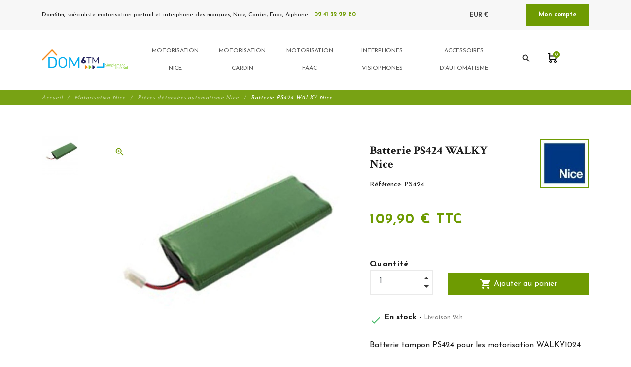

--- FILE ---
content_type: text/html; charset=utf-8
request_url: https://www.dom6tm.fr/pieces-detachees-automatisme-nice/269-batterie-nice-ps424.html
body_size: 15047
content:
<!DOCTYPE html>
<html lang="fr">

    <head>
        <meta charset="utf-8">
        <meta name="viewport" content="width=device-width, initial-scale=1, shrink-to-fit=no">
        
            
    <meta charset="utf-8">


    <meta http-equiv="x-ua-compatible" content="ie=edge">



                <link rel="canonical" href="https://www.dom6tm.fr/pieces-detachees-automatisme-nice/269-batterie-nice-ps424.html">
    
    <title>Batterie  PS424  - Pièces détachées NICE</title>
    
        
    
    <meta name="description" content="Batterie de secours pour motorisation de portail battant Nice WALKY 1024 et WALKY 2024.Livraison en 24 H gratuite, Service technique par téléphone appel gratuit.">
    <meta name="keywords" content="">
            
                                    <link rel="alternate" href="https://www.dom6tm.fr/pieces-detachees-automatisme-nice/269-batterie-nice-ps424.html" hreflang="fr-fr">
                        



    <meta property="og:title" content="Batterie  PS424  - Pièces détachées NICE" />
    <meta property="og:description" content="Batterie de secours pour motorisation de portail battant Nice WALKY 1024 et WALKY 2024.Livraison en 24 H gratuite, Service technique par téléphone appel gratuit." />
    <meta property="og:url" content="https://www.dom6tm.fr/pieces-detachees-automatisme-nice/269-batterie-nice-ps424.html" />
    <meta property="og:site_name" content="dom6tm.fr" />
    
    <meta property="og:type" content="product">
    <meta property="og:image" content="https://www.dom6tm.fr/868-large_default/batterie-nice-ps424.jpg">
    <meta property="product:pretax_price:amount" content="91.584">
    <meta property="product:pretax_price:currency" content="EUR">
    <meta property="product:price:amount" content="109.9">
    <meta property="product:price:currency" content="EUR">
            <meta property="product:weight:value" content="0.500000">
        <meta property="product:weight:units" content="kg">
    


    <meta name="viewport" content="width=device-width, initial-scale=1">



    <link rel="icon" type="image/vnd.microsoft.icon" href="/img/favicon.ico?1650010395">
    <link rel="shortcut icon" type="image/x-icon" href="/img/favicon.ico?1650010395">



        <link rel="stylesheet" href="https://www.dom6tm.fr/themes/fashionseo/assets/cache/theme-51aa48341.css" type="text/css" media="all">




    

    <script type="text/javascript">
                    var ap5_cartPackProducts = [];
                    var ap5_cartRefreshUrl = "https:\/\/www.dom6tm.fr\/module\/pm_advancedpack\/ajax_cart?ajax=1&action=refresh";
                    var ap5_modalErrorTitle = "Une erreur est survenue";
                    var order_button_content = "Cr\u00e9er un devis";
                    var prestashop = {"cart":{"products":[],"totals":{"total":{"type":"total","label":"Total","amount":0,"value":"0,00\u00a0\u20ac"},"total_including_tax":{"type":"total","label":"Total TTC","amount":0,"value":"0,00\u00a0\u20ac"},"total_excluding_tax":{"type":"total","label":"Total HT :","amount":0,"value":"0,00\u00a0\u20ac"}},"subtotals":{"products":{"type":"products","label":"Sous-total","amount":0,"value":"0,00\u00a0\u20ac"},"discounts":null,"shipping":{"type":"shipping","label":"Livraison","amount":0,"value":"gratuit"},"tax":{"type":"tax","label":"Taxes incluses","amount":0,"value":"0,00\u00a0\u20ac"}},"products_count":0,"summary_string":"0 articles","vouchers":{"allowed":0,"added":[]},"discounts":[],"minimalPurchase":0,"minimalPurchaseRequired":""},"currency":{"name":"Euro","iso_code":"EUR","iso_code_num":"978","sign":"\u20ac"},"customer":{"lastname":null,"firstname":null,"email":null,"birthday":null,"newsletter":null,"newsletter_date_add":null,"optin":null,"website":null,"company":null,"siret":null,"ape":null,"is_logged":false,"gender":{"type":null,"name":null},"addresses":[]},"language":{"name":"Fran\u00e7ais (French)","iso_code":"fr","locale":"fr-FR","language_code":"fr-fr","is_rtl":"0","date_format_lite":"d\/m\/Y","date_format_full":"d\/m\/Y H:i:s","id":2},"page":{"title":"","canonical":null,"meta":{"title":"Batterie  PS424  - Pi\u00e8ces d\u00e9tach\u00e9es NICE","description":"Batterie de secours pour motorisation de portail battant Nice WALKY 1024 et WALKY 2024.Livraison en 24 H gratuite, Service technique par t\u00e9l\u00e9phone appel gratuit.","keywords":"","robots":"index"},"page_name":"product","body_classes":{"lang-fr":true,"lang-rtl":false,"country-FR":true,"currency-EUR":true,"layout-full-width":true,"page-product":true,"tax-display-enabled":true,"product-id-269":true,"product-Batterie PS424 WALKY Nice":true,"product-id-category-79":true,"product-id-manufacturer-6":true,"product-id-supplier-4":true,"product-available-for-order":true},"admin_notifications":[]},"shop":{"name":"dom6tm.fr","logo":"\/img\/dom6tmfr-logo-1595335085.jpg","stores_icon":"\/img\/logo_stores.png","favicon":"\/img\/favicon.ico"},"urls":{"base_url":"https:\/\/www.dom6tm.fr\/","current_url":"https:\/\/www.dom6tm.fr\/pieces-detachees-automatisme-nice\/269-batterie-nice-ps424.html","shop_domain_url":"https:\/\/www.dom6tm.fr","img_ps_url":"https:\/\/www.dom6tm.fr\/img\/","img_cat_url":"https:\/\/www.dom6tm.fr\/img\/c\/","img_lang_url":"https:\/\/www.dom6tm.fr\/img\/l\/","img_prod_url":"https:\/\/www.dom6tm.fr\/img\/p\/","img_manu_url":"https:\/\/www.dom6tm.fr\/img\/m\/","img_sup_url":"https:\/\/www.dom6tm.fr\/img\/su\/","img_ship_url":"https:\/\/www.dom6tm.fr\/img\/s\/","img_store_url":"https:\/\/www.dom6tm.fr\/img\/st\/","img_col_url":"https:\/\/www.dom6tm.fr\/img\/co\/","img_url":"https:\/\/www.dom6tm.fr\/themes\/fashionseo\/assets\/img\/","css_url":"https:\/\/www.dom6tm.fr\/themes\/fashionseo\/assets\/css\/","js_url":"https:\/\/www.dom6tm.fr\/themes\/fashionseo\/assets\/js\/","pic_url":"https:\/\/www.dom6tm.fr\/upload\/","pages":{"address":"https:\/\/www.dom6tm.fr\/adresse","addresses":"https:\/\/www.dom6tm.fr\/adresses","authentication":"https:\/\/www.dom6tm.fr\/connexion","cart":"https:\/\/www.dom6tm.fr\/panier","category":"https:\/\/www.dom6tm.fr\/index.php?controller=category","cms":"https:\/\/www.dom6tm.fr\/index.php?controller=cms","contact":"https:\/\/www.dom6tm.fr\/nous-contacter","discount":"https:\/\/www.dom6tm.fr\/reduction","guest_tracking":"https:\/\/www.dom6tm.fr\/suivi-commande-invite","history":"https:\/\/www.dom6tm.fr\/historique-commandes","identity":"https:\/\/www.dom6tm.fr\/identite","index":"https:\/\/www.dom6tm.fr\/","my_account":"https:\/\/www.dom6tm.fr\/index.php?controller=my-account","order_confirmation":"https:\/\/www.dom6tm.fr\/confirmation-commande","order_detail":"https:\/\/www.dom6tm.fr\/index.php?controller=order-detail","order_follow":"https:\/\/www.dom6tm.fr\/suivi-commande","order":"https:\/\/www.dom6tm.fr\/commande","order_return":"https:\/\/www.dom6tm.fr\/index.php?controller=order-return","order_slip":"https:\/\/www.dom6tm.fr\/avoirs","pagenotfound":"https:\/\/www.dom6tm.fr\/page-introuvable","password":"https:\/\/www.dom6tm.fr\/recuperation-mot-de-passe","pdf_invoice":"https:\/\/www.dom6tm.fr\/index.php?controller=pdf-invoice","pdf_order_return":"https:\/\/www.dom6tm.fr\/index.php?controller=pdf-order-return","pdf_order_slip":"https:\/\/www.dom6tm.fr\/index.php?controller=pdf-order-slip","prices_drop":"https:\/\/www.dom6tm.fr\/index.php?controller=prices-drop","product":"https:\/\/www.dom6tm.fr\/index.php?controller=product","search":"https:\/\/www.dom6tm.fr\/recherche","sitemap":"https:\/\/www.dom6tm.fr\/plan-site","stores":"https:\/\/www.dom6tm.fr\/magasins","supplier":"https:\/\/www.dom6tm.fr\/fournisseur","register":"https:\/\/www.dom6tm.fr\/connexion?create_account=1","order_login":"https:\/\/www.dom6tm.fr\/commande?login=1"},"alternative_langs":{"fr-fr":"https:\/\/www.dom6tm.fr\/pieces-detachees-automatisme-nice\/269-batterie-nice-ps424.html"},"theme_assets":"\/themes\/fashionseo\/assets\/","actions":{"logout":"https:\/\/www.dom6tm.fr\/?mylogout="},"no_picture_image":{"bySize":{"small_default":{"url":"https:\/\/www.dom6tm.fr\/img\/p\/fr-default-small_default.jpg","width":98,"height":98},"cart_default":{"url":"https:\/\/www.dom6tm.fr\/img\/p\/fr-default-cart_default.jpg","width":125,"height":125},"home_default":{"url":"https:\/\/www.dom6tm.fr\/img\/p\/fr-default-home_default.jpg","width":250,"height":250},"home_large":{"url":"https:\/\/www.dom6tm.fr\/img\/p\/fr-default-home_large.jpg","width":280,"height":280},"medium_default":{"url":"https:\/\/www.dom6tm.fr\/img\/p\/fr-default-medium_default.jpg","width":452,"height":452},"large_default":{"url":"https:\/\/www.dom6tm.fr\/img\/p\/fr-default-large_default.jpg","width":800,"height":800}},"small":{"url":"https:\/\/www.dom6tm.fr\/img\/p\/fr-default-small_default.jpg","width":98,"height":98},"medium":{"url":"https:\/\/www.dom6tm.fr\/img\/p\/fr-default-home_large.jpg","width":280,"height":280},"large":{"url":"https:\/\/www.dom6tm.fr\/img\/p\/fr-default-large_default.jpg","width":800,"height":800},"legend":""}},"configuration":{"display_taxes_label":true,"display_prices_tax_incl":true,"is_catalog":false,"show_prices":true,"opt_in":{"partner":false},"quantity_discount":{"type":"discount","label":"Remise"},"voucher_enabled":0,"return_enabled":1},"field_required":[],"breadcrumb":{"links":[{"title":"Accueil","url":"https:\/\/www.dom6tm.fr\/"},{"title":"Motorisation Nice","url":"https:\/\/www.dom6tm.fr\/111-motorisation-nice"},{"title":"Pi\u00e8ces d\u00e9tach\u00e9es automatisme Nice","url":"https:\/\/www.dom6tm.fr\/79-pieces-detachees-automatisme-nice"},{"title":"Batterie PS424 WALKY Nice","url":"https:\/\/www.dom6tm.fr\/pieces-detachees-automatisme-nice\/269-batterie-nice-ps424.html"}],"count":4},"link":{"protocol_link":"https:\/\/","protocol_content":"https:\/\/"},"time":1769784575,"static_token":"5f5378c79b3565945fc8b16ac55ac64d","token":"151f2fd8ddabf2347aececf87184465b"};
                    var seo_editor = {"labels":{"read_more":"Lire plus","read_less":"Lire moins"}};
            </script>



    
    <!-- https://fonts.gstatic.com is the font file origin -->
    <!-- It may not have the same origin as the CSS file (https://fonts.googleapis.com) -->
    <link rel="preconnect" href="https://fonts.gstatic.com" crossorigin />

    <!-- We use the full link to the CSS file in the rest of the tags -->
    <link rel="preload" as="style"
        href="https://fonts.googleapis.com/css2?family=Material+Icons&amp;family=Josefin+Sans:wght@100;200;300;400;500;600;700;800;900&amp;family=Crimson+Text:wght@100;200;300;400;500;600;700;800;900&display=swap" />

    <link rel="stylesheet"
        href="https://fonts.googleapis.com/css2?family=Material+Icons&amp;family=Josefin+Sans:wght@100;200;300;400;500;600;700;800;900&amp;family=Crimson+Text:wght@100;200;300;400;500;600;700;800;900&display=swap" media="print"
        onload="this.media='all'" />

    <noscript>
        <link rel="stylesheet"
            href="https://fonts.googleapis.com/css2?family=Material+Icons&amp;family=Josefin+Sans:wght@100;200;300;400;500;600;700;800;900&amp;family=Crimson+Text:wght@100;200;300;400;500;600;700;800;900&display=swap" />
    </noscript>
	<script type="text/javascript">
		// default technical sheet title
		var sheetTitleHtml = '<h3 class="h6">Fiche technique</h3>';
		var product_features = '';

		if (document.readyState != 'loading'){
			InitProductSheetAftertheDomHasLoaded();
		} else if (document.addEventListener) {
			document.addEventListener('DOMContentLoaded', InitProductSheetAftertheDomHasLoaded, false);
		} else {
			document.attachEvent('onreadystatechange', function() {
				if (document.readyState != 'loading') {
					InitProductSheetAftertheDomHasLoaded();
				}
			});
		}
		function InitProductSheetAftertheDomHasLoaded()
		{
			$productFeaturesContainer = $('.product-features');
			if ($productFeaturesContainer.length > 0) {
				sheetTitleHtml = $productFeaturesContainer.children()[0].outerHTML;;

				// Look for classes attributes
				classPF = $productFeaturesContainer.attr('class'); // class of product features
				classDL = $productFeaturesContainer.find('dl').attr('class');
				classDT = $productFeaturesContainer.find('dt:first').attr('class');
				classDD = $productFeaturesContainer.find('dd:first').attr('class');

				// Product features HTML block
				product_features = '<section class="'+(classPF != '' && typeof(classPF) != 'undefined' ? classPF : 'product-features')+'">';
				product_features += sheetTitleHtml;
				product_features += '<dl class="'+(classDL != '' && typeof(classDL) != 'undefined' ? classDL : 'data-sheet')+'">';
				// Loop
									product_features += '<dt class="'+(classDT != '' && typeof(classDT) != 'undefined' ? classDT : 'name')+'">';
					product_features += 'Accessoires Nice';
					product_features += '</dt>';
					product_features += '<dd class="'+(classDD != '' && typeof(classDD) != 'undefined' ? classDD : 'value')+'">';
					product_features += 'Logique de commandes Nice';
					product_features += '</dd>';
								product_features += '</dl>';
				product_features += '</section>';
			}
		}
	</script>

<script type="text/javascript" data-keepinline="true">
    // instantiate object
    var oGsr = {};
    var bt_msgs = {"delay":"You have not filled out a numeric for delay option","fbId":"You have not filled out a numeric for Facebook App ID option","fbsecret":"You have not filled out Facebook App Secret option","reviewDate":"You have not filled out the review's date","title":"You have not filled out the title","comment":"You have not filled out the comment","report":"You have not filled out the report comment","rating":"You have not selected the rating for the review","checkreview":"You have not selected one review","email":"You have not filled out your email","status":"You didn't select any status","vouchercode":"You have not filled out the voucher code","voucheramount":"You have left 0 as value for voucher's value","voucherminimum":"Minimum amount is not a numeric","vouchermaximum":"Maximum quantity is not a numeric","vouchervalidity":"You have left 0 as value for voucher's validity","importMatching":"You have not filled the number of columns out","reviewModerationTxt":{"2":"You have not filled out your legal text for using a moderation with language Fran\u00e7ais (French). Click on the language drop-down list in order to fill out the correct language field(s)."},"reviewModifyTxt":{"2":"You have not filled out your legal text for using a review modification tool with language Fran\u00e7ais (French). Click on the language drop-down list in order to fill out the correct language field(s)."},"emailTitle":{"2":"You have not filled out your title or text with language Fran\u00e7ais (French). Click on the language drop-down list in order to fill out the correct language field(s)."},"emaillCategory":{"2":"You have not filled out your category label with language Fran\u00e7ais (French). Click on the language drop-down list in order to fill out the correct language field(s)."},"emaillProduct":{"2":"You have not filled out your product label with language Fran\u00e7ais (French). Click on the language drop-down list in order to fill out the correct language field(s)."},"emaillSentence":{"2":"You have not filled out your custom body sentence with language Fran\u00e7ais (French). Click on the language drop-down list in order to fill out the correct language field(s)."}};
    var bt_sImgUrl = '/modules/gsnippetsreviews/views/img/';
    var bt_sWebService = '/modules/gsnippetsreviews/ws-gsnippetsreviews.php?bt_token=3fdf871f2d73a99a5cc5b70623982830';
    var sGsrModuleName = 'gsr';
    var bt_aFancyReviewForm = {};
    var bt_aFancyReviewTabForm = {};
    var bt_oScrollTo = {};
    bt_oScrollTo.execute = false;
    var bt_oUseSocialButton = {};
    bt_oUseSocialButton.run = false;
    var bt_oActivateReviewTab = {};
    bt_oActivateReviewTab.run = false;
    var bt_oDeactivateReviewTab = {};
    bt_oDeactivateReviewTab.run = false;
    var bt_aReviewReport = new Array();
    var bt_oCallback = {};
    bt_oCallback.run = false;
    var bt_aStarsRating = new Array();
    var bt_oBxSlider = {};
    bt_oBxSlider.run = false;
</script>




    
        <!-- Global site tag (gtag.js) - Google Analytics -->
        <link rel="preconnect" href="https://www.googletagmanager.com" crossorigin />
        <script async src="https://www.googletagmanager.com/gtag/js?id=G-BYVGLCX9CS">
        </script>
        <script>
            window.dataLayer = window.dataLayer || [];
            function gtag(){dataLayer.push(arguments);}
            gtag('js', new Date());
            gtag('config', "G-BYVGLCX9CS");
        </script>
    

    <meta name="google-site-verification" content="aQ1TAPZ9ABAxe8TrvzRFK0e-RSvV1zkabxCe_zATJm0" />
        
    </head>

    <body id="product" class="lang-fr country-fr currency-eur layout-full-width page-product tax-display-enabled product-id-269 product-batterie-ps424-walky-nice product-id-category-79 product-id-manufacturer-6 product-id-supplier-4 product-available-for-order">
        
            
        
        <header id="header">
            
                

    <div class="header-banner">
        
    </div>



    <div class="kl-head-top kl-no-mobile ">
        <nav class="navbar navbar-light kl-topbar">
            <div class="container">
                <ul class="kl-contact-top mr-auto">
                    <li>
                                                    Dom6tm, spécialiste motorisation portrail et interphone des marques, Nice, Cardin, Faac, Aiphone..
                                            </li>
                                            <li class="ml-1">
                            <span class="kl-tel-top-header">
                                <a href="tel:02 41 32 29 80">02 41 32 29 80</a>
                            </span>
                        </li>
                                    </ul>

                <ul class="kl-translate-top ml-auto">
                    <li class="kl-price-up">
    <div class="kl-languagepicker">
                                    <div class=" kl-active ">
                    <span class='obf' data-obf="aHR0cHM6Ly93d3cuZG9tNnRtLmZyL3BpZWNlcy1kZXRhY2hlZXMtYXV0b21hdGlzbWUtbmljZS8yNjktYmF0dGVyaWUtbmljZS1wczQyNC5odG1sP1N1Ym1pdEN1cnJlbmN5PTEmaWRfY3VycmVuY3k9Mg==">
                        EUR €
                    </span>
                </div>
                                                    </div>
    <i class="material-icons">expand_more</i>
</li>

<li>
            <span data-obf="aHR0cHM6Ly93d3cuZG9tNnRtLmZyL2luZGV4LnBocD9jb250cm9sbGVyPW15LWFjY291bnQ=" title="Déconnexion"
            class="kl-btn-compte hvr-shutter-out-horizontal">Mon compte</span>
    </li>

                </ul>
            </div>
        </nav>
    </div>



    <nav class="navbar navbar-expand-lg navbar-light kl-nav-menu sticky_menu">
        <div class="container">
            <a class="navbar-brand" href="https://www.dom6tm.fr/" aria-label="dom6tm.fr">
                                    <img src="https://www.dom6tm.fr/modules/seoprestathemeditor/views/img/logo/1/logo-dom6tm.png" alt="dom6tm.fr" class="d-none d-md d-xl-block"
                        loading="lazy" height="50">
                            </a>

            <div class="col row">
                <div class="col-md-10">
                    <script>
    var current_page = "product";
</script>
<!-- Mobile Header -->
<div class="wsmobileheader clearfix">
    <a id="wsnavtoggle" class="wsanimated-arrow"><span></span></a>
    <div class="mobile-logo-container">
        <a href="https://www.dom6tm.fr/" aria-label="dom6tm.fr">
                            <img src="https://www.dom6tm.fr/modules/seoprestathemeditor/views/img/logo/1/logo-dom6tm.png" height="50" alt="dom6tm.fr" loading="lazy" />
                    </a>
    </div>
    <div class="wssearch clearfix">
        <i class="material-icons">search</i>
        <div class="wssearchform clearfix">
            <form method="get" action="//www.dom6tm.fr/recherche">
                <input type="hidden" id="searchInput" name="controller" value="search">
                <input type="search" name="s" value=""
                    placeholder="Rechercher"
                    aria-label="Rechercher">
            </form>
        </div>
    </div>
</div>

<div class="headerfull">
    <div class="wsmain clearfix">
        <nav class="wsmenu clearfix">
            <ul class="wsmenu-list">
                                                                                                <li aria-haspopup="true"><a href="https://www.dom6tm.fr/111-motorisation-nice" class="navtext"><span></span> <span>Motorisation Nice</span></a>
                    <div class="wsmegamenu clearfix">
                <div class="container-fluid">
                    <div class="row">
                                                                    <div class="col-lg-12 col-xl-3">
            <ul class="wstliststy02 clearfix">
                <li class="wstheading clearfix ">
                                            <a href="https://www.dom6tm.fr/112-motorisation-portail-battant-nice"> Motorisation Portail battant Nice </a>
                                    </li>
                                                            </ul>
        </div>
                                                                        <div class="col-lg-12 col-xl-3">
            <ul class="wstliststy02 clearfix">
                <li class="wstheading clearfix ">
                                            <a href="https://www.dom6tm.fr/115-motorisation-portail-coulissant-nice"> Motorisation portail coulissant Nice </a>
                                    </li>
                                                            </ul>
        </div>
                                                                        <div class="col-lg-12 col-xl-3">
            <ul class="wstliststy02 clearfix">
                <li class="wstheading clearfix ">
                                            <a href="https://www.dom6tm.fr/167-accessoires-motorisation-nice"> Accessoires motorisation NICE </a>
                                    </li>
                                                                                                            <li>
                                            <a href="https://www.dom6tm.fr/18-recepteur-radio-nice">Récepteur radio Nice </a>
                                    </li>
                                                                                                            <li>
                                            <a href="https://www.dom6tm.fr/25-telecommande-nice">Télécommandes Nice </a>
                                    </li>
                                                                                                            <li>
                                            <a href="https://www.dom6tm.fr/81-logique-commande-nice">Logique de commande Nice </a>
                                    </li>
                                                                                                            <li>
                                            <a href="https://www.dom6tm.fr/131-cellules-infrarouge-nice">Cellules infrarouge Nice </a>
                                    </li>
                                                                                                            <li>
                                            <a href="https://www.dom6tm.fr/136-kit-solaire-nice">Kit solaire Nice </a>
                                    </li>
                                                                                                            <li>
                                            <a href="https://www.dom6tm.fr/133-feux-automatismes-nice">Feux Automatismes Nice </a>
                                    </li>
                                                                                        </ul>
        </div>
                                                                        <div class="col-lg-12 col-xl-3">
            <ul class="wstliststy02 clearfix">
                <li class="wstheading clearfix ">
                                            <a href="https://www.dom6tm.fr/79-pieces-detachees-automatisme-nice"> Pièces détachées automatisme Nice </a>
                                    </li>
                                                                                                            <li>
                                            <a href="https://www.dom6tm.fr/84-coulissant-nice">Pièces Nice moteur coulissant </a>
                                    </li>
                                                                                                            <li>
                                            <a href="https://www.dom6tm.fr/87-pieces-nice-pour-moteur-a-bras">Pièces Nice pour moteur à bras </a>
                                    </li>
                                                                                                            <li>
                                            <a href="https://www.dom6tm.fr/154-pieces-nice-pour-moteur-a-verins">Pièces Nice pour moteur à verins </a>
                                    </li>
                                                                                                            <li>
                                            <a href="https://www.dom6tm.fr/88-pieces-nice-pour-moteur-enterre">Pièces Nice pour moteur enterré </a>
                                    </li>
                                                                                                            <li>
                                            <a href="https://www.dom6tm.fr/130-deverrouillage-moteur-nice">Déverrouillage moteur Nice </a>
                                    </li>
                                                                                                            <li>
                                            <a href="https://www.dom6tm.fr/155-pieces-nice-motorisation-porte-garage">Pièces  Nice motorisation porte garage </a>
                                    </li>
                                                                                        </ul>
        </div>
                                                </div>
                </div>
            </div>
            </li>
                                                                                                        <li aria-haspopup="true"><a href="https://www.dom6tm.fr/119-motorisation-cardin" class="navtext"><span></span> <span>Motorisation Cardin</span></a>
                    <div class="wsmegamenu clearfix">
                <div class="container-fluid">
                    <div class="row">
                                                                    <div class="col-lg-12 col-xl-3">
            <ul class="wstliststy02 clearfix">
                <li class="wstheading clearfix ">
                                            <span class='obs-heading' target="_self" data-obf="aHR0cHM6Ly93d3cuZG9tNnRtLmZyLzEyMC1tb3RvcmlzYXRpb24tcG9ydGFpbC1iYXR0YW50LWNhcmRpbg=="> Motorisation Portail battant Cardin
                        </span>
                                    </li>
                                                            </ul>
        </div>
                                                                        <div class="col-lg-12 col-xl-3">
            <ul class="wstliststy02 clearfix">
                <li class="wstheading clearfix ">
                                            <span class='obs-heading' target="_self" data-obf="aHR0cHM6Ly93d3cuZG9tNnRtLmZyLzEyMy1tb3RvcmlzYXRpb24tcG9ydGFpbC1jb3VsaXNzYW50LWNhcmRpbg=="> Motorisation Portail coulissant Cardin
                        </span>
                                    </li>
                                                            </ul>
        </div>
                                                                        <div class="col-lg-12 col-xl-3">
            <ul class="wstliststy02 clearfix">
                <li class="wstheading clearfix ">
                                            <span class='obs-heading' target="_self" data-obf="aHR0cHM6Ly93d3cuZG9tNnRtLmZyLzE2OS1hY2Nlc3NvaXJlcy1tb3RvcmlzYXRpb24tY2FyZGlu"> Accessoires motorisation Cardin
                        </span>
                                    </li>
                                                                                                            <li>
                                            <span class="obs" target="_self" data-obf="aHR0cHM6Ly93d3cuZG9tNnRtLmZyLzIwLXRlbGVjb21tYW5kZS1jYXJkaW4=">Télécommande Cardin </span>
                                    </li>
                                                                                                            <li>
                                            <span class="obs" target="_self" data-obf="aHR0cHM6Ly93d3cuZG9tNnRtLmZyLzEzMi1jZWxsdWxlLWluZnJhcm91Z2UtY2FyZGlu">Cellules infrarouge Cardin </span>
                                    </li>
                                                                                                            <li>
                                            <span class="obs" target="_self" data-obf="aHR0cHM6Ly93d3cuZG9tNnRtLmZyLzE3LXJlY2VwdGV1ci1jYXJkaW4=">Récepteur Cardin </span>
                                    </li>
                                                                                                            <li>
                                            <span class="obs" target="_self" data-obf="aHR0cHM6Ly93d3cuZG9tNnRtLmZyLzgwLWxvZ2lxdWUtY29tbWFuZGUtY2FyZGlu">Logique de commande Cardin </span>
                                    </li>
                                                                                                            <li>
                                            <span class="obs" target="_self" data-obf="aHR0cHM6Ly93d3cuZG9tNnRtLmZyLzEzNC1mZXV4LXNpZ25hbGlzYXRpb24tY2FyZGlu">Feux Automatismes Cardin </span>
                                    </li>
                                                                                                            <li>
                                            <span class="obs" target="_self" data-obf="aHR0cHM6Ly93d3cuZG9tNnRtLmZyLzEzNS1kZXZlcnJvdWlsbGFnZS1jYXJkaW4=">Déverrouillage pour moteur Cardin </span>
                                    </li>
                                                                                        </ul>
        </div>
                                                                        <div class="col-lg-12 col-xl-3">
            <ul class="wstliststy02 clearfix">
                <li class="wstheading clearfix ">
                                            <span class='obs-heading' target="_self" data-obf="aHR0cHM6Ly93d3cuZG9tNnRtLmZyLzM4LXBpZWNlcy1kZXRhY2hlZXMtY2FyZGlu"> Pièces détachées Cardin
                        </span>
                                    </li>
                                                                                                            <li>
                                            <span class="obs" target="_self" data-obf="aHR0cHM6Ly93d3cuZG9tNnRtLmZyLzEzOS1waWVjZXMtZGV0YWNoZWVzLW1vdGV1ci1jb3VsaXNzYW50LWNhcmRpbg==">Pièces détachées moteur coulissant Cardin </span>
                                    </li>
                                                                                                            <li>
                                            <span class="obs" target="_self" data-obf="aHR0cHM6Ly93d3cuZG9tNnRtLmZyLzEzOC1tb3RldXItYnJhcw==">Moteur bras </span>
                                    </li>
                                                                                                            <li>
                                            <span class="obs" target="_self" data-obf="aHR0cHM6Ly93d3cuZG9tNnRtLmZyLzE0MS1tb3RldXItdmVyaW4=">Moteur Verin </span>
                                    </li>
                                                                                                            <li>
                                            <span class="obs" target="_self" data-obf="aHR0cHM6Ly93d3cuZG9tNnRtLmZyLzE0MC1tb3RldXItZW50ZXJyZQ==">Moteur enterré </span>
                                    </li>
                                                                                        </ul>
        </div>
                                                </div>
                </div>
            </div>
            </li>
                                                                                                        <li aria-haspopup="true"><a href="https://www.dom6tm.fr/170-motorisation-faac" class="navtext"><span></span> <span>Motorisation FAAC</span></a>
                    <div class="wsmegamenu clearfix">
                <div class="container-fluid">
                    <div class="row">
                                                                    <div class="col-lg-12 col-xl-3">
            <ul class="wstliststy02 clearfix">
                <li class="wstheading clearfix ">
                                            <span class='obs-heading' target="_self" data-obf="aHR0cHM6Ly93d3cuZG9tNnRtLmZyLzE3Mi1tb3RvcmlzYXRpb24tcG9ydGFpbC1jb3VsaXNzYW50LWZhYWM="> Motorisation portail coulissant FAAC
                        </span>
                                    </li>
                                                            </ul>
        </div>
                                                                        <div class="col-lg-12 col-xl-3">
            <ul class="wstliststy02 clearfix">
                <li class="wstheading clearfix ">
                                            <span class='obs-heading' target="_self" data-obf="aHR0cHM6Ly93d3cuZG9tNnRtLmZyLzE3MS1tb3RvcmlzYXRpb24tcG9ydGFpbC1iYXR0YW50LWZhYWM="> Motorisation portail battant FAAC
                        </span>
                                    </li>
                                                            </ul>
        </div>
                                                                        <div class="col-lg-12 col-xl-3">
            <ul class="wstliststy02 clearfix">
                <li class="wstheading clearfix ">
                                            <span class='obs-heading' target="_self" data-obf="aHR0cHM6Ly93d3cuZG9tNnRtLmZyLzE3Ni1hY2Nlc3NvaXJlcy1tb3RvcmlzYXRpb24tZmFhYw=="> Accessoires motorisation FAAC
                        </span>
                                    </li>
                                                            </ul>
        </div>
                                                </div>
                </div>
            </div>
            </li>
                                                                                                        <li aria-haspopup="true"><a href="https://www.dom6tm.fr/54-interphones-visiophones" class="navtext"><span></span> <span>Interphones visiophones</span></a>
                    <div class="wsmegamenu clearfix">
                <div class="container-fluid">
                    <div class="row">
                                                                    <div class="col-lg-12 col-xl-3">
            <ul class="wstliststy02 clearfix">
                <li class="wstheading clearfix ">
                                            <span class='obs-heading' target="_self" data-obf="aHR0cHM6Ly93d3cuZG9tNnRtLmZyLzkyLWludGVycGhvbmVz"> Interphones
                        </span>
                                    </li>
                                                                                                            <li>
                                            <span class="obs" target="_self" data-obf="aHR0cHM6Ly93d3cuZG9tNnRtLmZyLzU2LWludGVycGhvbmUtYWlwaG9uZQ==">Interphone Aiphone </span>
                                    </li>
                                                                                                            <li>
                                            <span class="obs" target="_self" data-obf="aHR0cHM6Ly93d3cuZG9tNnRtLmZyLzEwMi1pbnRlcnBob25lLWNvbGxlY3RpZg==">Interphone collectif </span>
                                    </li>
                                                                                                            <li>
                                            <span class="obs" target="_self" data-obf="aHR0cHM6Ly93d3cuZG9tNnRtLmZyLzkwLWhhZ2VyLWludGVycGhvbmUtcmFkaW8tc2Fucy1maWw=">Hager - Interphone radio sans fil </span>
                                    </li>
                                                                                                            <li>
                                            <span class="obs" target="_self" data-obf="aHR0cHM6Ly93d3cuZG9tNnRtLmZyLzg5LWludGVycGhvbmUtdXJtZXQ=">Interphone Urmet </span>
                                    </li>
                                                                                        </ul>
        </div>
                                                                        <div class="col-lg-12 col-xl-3">
            <ul class="wstliststy02 clearfix">
                <li class="wstheading clearfix ">
                                            <span class='obs-heading' target="_self" data-obf="aHR0cHM6Ly93d3cuZG9tNnRtLmZyLzkzLXZpc2lvcGhvbmVzLWNvdWxldXI="> Visiophones - Couleur
                        </span>
                                    </li>
                                                                                                            <li>
                                            <span class="obs" target="_self" data-obf="aHR0cHM6Ly93d3cuZG9tNnRtLmZyLzk5LXZpc2lvcGhvbmUtdXJtZXQ=">Visiophone Urmet </span>
                                    </li>
                                                                                                            <li>
                                            <span class="obs" target="_self" data-obf="aHR0cHM6Ly93d3cuZG9tNnRtLmZyLzk4LXZpc2lvcGhvbmUtYWlwaG9uZQ==">Visiophone Aiphone </span>
                                    </li>
                                                                                                            <li>
                                            <span class="obs" target="_self" data-obf="aHR0cHM6Ly93d3cuZG9tNnRtLmZyLzg2LXZpc2lvcGhvbmUtaW50cmF0b25l">Visiophone Intratone </span>
                                    </li>
                                                                                        </ul>
        </div>
                                                                        <div class="col-lg-12 col-xl-3">
            <ul class="wstliststy02 clearfix">
                <li class="wstheading clearfix ">
                                            <span class='obs-heading' target="_self" data-obf="aHR0cHM6Ly93d3cuZG9tNnRtLmZyLzc1LWFjY2Vzc29pcmVzLWFpcGhvbmU="> Accessoires Aiphone
                        </span>
                                    </li>
                                                            </ul>
        </div>
                                                </div>
                </div>
            </div>
            </li>
                                                                                                        <li aria-haspopup="true"><a href="https://www.dom6tm.fr/15-accessoires-automatisme" class="navtext"><span></span> <span>Accessoires d&#039;Automatisme</span></a>
                    <div class="wsmegamenu clearfix">
                <div class="container-fluid">
                    <div class="row">
                                                                    <div class="col-lg-12 col-xl-3">
            <ul class="wstliststy02 clearfix">
                <li class="wstheading clearfix ">
                                            <span class='obs-heading' target="_self" data-obf="aHR0cHM6Ly93d3cuZG9tNnRtLmZyLzgzLWNyZW1haWxsZXJlLXBvcnRhaWwtY291bGlzc2FudA=="> Crémaillère de portail coulissant
                        </span>
                                    </li>
                                                            </ul>
        </div>
                                                                        <div class="col-lg-12 col-xl-3">
            <ul class="wstliststy02 clearfix">
                <li class="wstheading clearfix ">
                                            <span class='obs-heading' target="_self" data-obf="aHR0cHM6Ly93d3cuZG9tNnRtLmZyLzE3Ny10ZWxlY29tbWFuZGVzLWV0LXJlY2VwdGV1cnM="> Télécommandes et récepteurs
                        </span>
                                    </li>
                                                            </ul>
        </div>
                                                                        <div class="col-lg-12 col-xl-3">
            <ul class="wstliststy02 clearfix">
                <li class="wstheading clearfix ">
                                            <span class='obs-heading' target="_self" data-obf="aHR0cHM6Ly93d3cuZG9tNnRtLmZyLzE3OC1jb2ZmcmV0LWRlLWNvbW1hbmRlLWV0bWU="> Coffret de commande ETME
                        </span>
                                    </li>
                                                            </ul>
        </div>
                                                                        <div class="col-lg-12 col-xl-3">
            <ul class="wstliststy02 clearfix">
                <li class="wstheading clearfix ">
                                            <span class='obs-heading' target="_self" data-obf="aHR0cHM6Ly93d3cuZG9tNnRtLmZyLzEyNi1jbGF2aWVyLWEtY29kZXMtZXQtY29udHJvbGUtZC1hY2Nlcw=="> Clavier à codes et Contrôle d&#039;accés
                        </span>
                                    </li>
                                                            </ul>
        </div>
                                                                        <div class="col-lg-12 col-xl-3">
            <ul class="wstliststy02 clearfix">
                <li class="wstheading clearfix ">
                                            <span class='obs-heading' target="_self" data-obf="aHR0cHM6Ly93d3cuZG9tNnRtLmZyLzEyNy12ZXJvdWlsbGFnZS1ldC1zZWN1cml0ZQ=="> Vérouillage et sécurité
                        </span>
                                    </li>
                                                                                                            <li>
                                            <span class="obs" target="_self" data-obf="aHR0cHM6Ly93d3cuZG9tNnRtLmZyLzE2My12ZW50b3VzZXMtZXQtYmFuZGVhdXg=">Ventouses et bandeaux </span>
                                    </li>
                                                                                                            <li>
                                            <span class="obs" target="_self" data-obf="aHR0cHM6Ly93d3cuZG9tNnRtLmZyLzE2NC1wYWxwZXVycy1ldC1iYXJyZS1hLWJvcmQtc2Vuc2libGUtb3UtcmVzaXN0aWZz">Palpeurs et barre à bord sensible ou resistifs </span>
                                    </li>
                                                                                        </ul>
        </div>
                                                </div>
                </div>
            </div>
            </li>
                                            
                                        
                                        
                                        <li aria-haspopup="true" class="d-xl-none">
                        <a href="https://www.dom6tm.fr/panier?action=show" class="navtext">
                            <span></span>
                            <span>
                                <i class="material-icons">shopping_cart</i> Panier (<small
                                    class="cart-products-count">0</small>)
                            </span>
                        </a>
                    </li>

                                        <li aria-haspopup="true" class="d-xl-none">
                        <a href="https://www.dom6tm.fr/index.php?controller=my-account" class="navtext">
                            <span></span>
                            <span> <i class="material-icons">person</i>
                                Votre compte</span>
                        </a>
                    </li>
                            </ul>
        </nav>
    </div>
</div><!-- Mobile Header -->

                </div>

                <div class="col-auto cart-search">
                    <div class="row">
                                                <div class="col-auto"><!-- Block search module TOP -->

<!-- Modal -->
<div aria-haspopup="true" class="d-none d-xl-block">
    <a id="actionShowSearchBar" href="#" class="pull-right hidden-lg-down"><i class="material-icons">search</i></a>
</div>
<div class="modal fade" id="searchModal" tabindex="-1" role="dialog" aria-labelledby="exampleModalLabel"
    aria-hidden="true">
    <div class="modal-dialog" role="document">
        <div class="modal-content">
            <div class="modal-header">
                <div class="col logo">
                                            <img src="https://www.dom6tm.fr/modules/seoprestathemeditor/views/img/logo/1/logo-dom6tm.png" alt="dom6tm.fr" loading="lazy">
                                    </div>
                <button type="button" class="close" data-dismiss="modal"
                    aria-label="Fermer">
                    <span aria-hidden="true">&times;</span>
                </button>
            </div>
            <div class="modal-body">
                <div id="search_widget" data-search-controller-url="//www.dom6tm.fr/recherche">
    <form method="get" action="//www.dom6tm.fr/recherche">
        <div class="row">
            <div class="col-12 col-sm-10">
                <input type="hidden" id="searchInput" name="controller" value="search">
                <input type="search" class="form-control" name="s" value=""
                    placeholder="Rechercher"
                    aria-label="Rechercher">
            </div>
                            <div class="ajax_render_list"></div>
                        <div class="col-12 col-sm-2 text-center mt-2 mt-sm-0">
                <button type="submit" class="btn btn-general-bg btn-general-color">
                    <i class="material-icons">search</i> <span>Rechercher</span>
                </button>
            </div>
        </div>
    </form>
</div>
            </div>
        </div>
    </div>
</div>
<!-- /Block search module TOP -->
</div>
                                                <div class="col-auto"><div class="blockcart d-none d-xl-block cart-preview inactive"
    data-refresh-url="//www.dom6tm.fr/module/ps_shoppingcart/ajax" aria-haspopup="true" class="d-none d-xl-block">
    <a href="//www.dom6tm.fr/panier?action=show" class="kl-link-choice">
        <div class="kl-choice"><span class="cart-products-count-2">0</span></div>
    </a>
</div>
</div>
                    </div>
                </div>
            </div>
        </div>
    </nav>
    

            

            
                
    <aside id="notifications">
        <div class="container">
            
            
            
                    </div>
    </aside>
            
            
                
<section class="kl-hero-listing kl-first-block">
            <div class="kl-breadcrumb">
            <div class="container">
                <div class="row">
                    <ul class="col" itemscope itemtype="https://schema.org/BreadcrumbList">
                                                    
                                <li itemprop="itemListElement" itemscope itemtype="https://schema.org/ListItem">
                                                                            <a itemprop="item" href="https://www.dom6tm.fr/">
                                            <span itemprop="name">Accueil</span>
                                        </a>
                                                                        <meta itemprop="position" content="1">
                                </li>
                            
                                                    
                                <li itemprop="itemListElement" itemscope itemtype="https://schema.org/ListItem">
                                                                            <a itemprop="item" href="https://www.dom6tm.fr/111-motorisation-nice">
                                            <span itemprop="name">Motorisation Nice</span>
                                        </a>
                                                                        <meta itemprop="position" content="2">
                                </li>
                            
                                                    
                                <li itemprop="itemListElement" itemscope itemtype="https://schema.org/ListItem">
                                                                            <a itemprop="item" href="https://www.dom6tm.fr/79-pieces-detachees-automatisme-nice">
                                            <span itemprop="name">Pièces détachées automatisme Nice</span>
                                        </a>
                                                                        <meta itemprop="position" content="3">
                                </li>
                            
                                                    
                                <li itemprop="itemListElement" itemscope itemtype="https://schema.org/ListItem">
                                                                            <span itemprop="name">Batterie PS424 WALKY Nice</span>
                                                                        <meta itemprop="position" content="4">
                                </li>
                            
                                            </ul>
                </div>
            </div>
        </div>
    </section>
            

            
   

        </header>
        
        
                    

                    
    <div id="content-wrapper" class="col-12">
        
        

        <div itemprop="offers" itemtype="https://schema.org/Offer" itemscope>
        <link itemprop="url" href="https://www.dom6tm.fr/pieces-detachees-automatisme-nice/269-batterie-nice-ps424.html" />
                    <meta itemprop="priceCurrency" content="EUR" />
        
        <meta itemprop="price" content="109.9" />
                <meta itemprop="priceValidUntil" content="2027-01-30 15:49:35" />
    </div>

        <section id="main" itemscope itemtype="https://schema.org/Product">
        <meta itemprop="url" content="https://www.dom6tm.fr/pieces-detachees-automatisme-nice/269-batterie-nice-ps424.html">
                    <meta itemprop="brand" content="Nice">
            <meta itemprop="mpn" content="6">
                <meta itemprop="sku" content="PS424">
        <section class="kl-header-product">
            <div class="container">
                <div class="row">
                    
                        <div class="col-12 col-lg-7">
                            <div class="row">
                                <div class="col">
                                    <div class="kl-product--item kl-product-list-left">
                                        
                                                

<div class="js-qv-mask mask">
    <ul class="product-images js-qv-product-images">

        
            <li class="thumb-container">
                <img class="thumb js-thumb  selected "
                    data-image-medium-src="https://www.dom6tm.fr/868-medium_default/batterie-nice-ps424.jpg"
                    data-image-large-src="https://www.dom6tm.fr/868-large_default/batterie-nice-ps424.jpg"
                    src="https://www.dom6tm.fr/868-small_default/batterie-nice-ps424.jpg"
                     alt="Batterie Nice PS424" title="Batterie Nice PS424"
                     width="78" itemprop="image">
            </li>
            </ul>
</div>



                                        
                                    </div>
                                </div>
                                <div class="col-12 col-xl-10">
                                    <div class="kl-product-single">
                                        <div class="kl-product-single--item">

                                            
                                                <img class="js-qv-product-cover img-fluid"
                                                    src="https://www.dom6tm.fr/868-large_default/batterie-nice-ps424.jpg"                                                     alt="Batterie Nice PS424" title="Batterie Nice PS424"  itemprop="image"
                                                    loading="lazy">
                                            
                                            
                                                <span class="kl-tag kl-zoom show-productmodal"
                                                    data-src="https://www.dom6tm.fr/868-large_default/batterie-nice-ps424.jpg">
                                                    <i class="material-icons">zoom_in</i>
                                                </span>
                                                                                            
                                        </div>

                                    </div>
                                </div>
                            </div>
                        </div>

                        <!--description produit-->
                        <div class="kl-details-product col-lg-5 ">
                            <div class="row mb-5">
                                <div class="col-8 d-flex align-items-center order-sm-first order-last">
                                    <div>

                                        
                                            <h1 itemprop="name">Batterie PS424 WALKY Nice</h1>
                                        
                                        
                                            <ul class="kl-desc" id="product-details" data-product="{&quot;id_shop_default&quot;:&quot;1&quot;,&quot;id_manufacturer&quot;:&quot;6&quot;,&quot;id_supplier&quot;:&quot;4&quot;,&quot;reference&quot;:&quot;PS424&quot;,&quot;is_virtual&quot;:&quot;0&quot;,&quot;delivery_in_stock&quot;:&quot;&quot;,&quot;delivery_out_stock&quot;:&quot;&quot;,&quot;id_category_default&quot;:&quot;79&quot;,&quot;on_sale&quot;:&quot;0&quot;,&quot;online_only&quot;:&quot;0&quot;,&quot;ecotax&quot;:0,&quot;minimal_quantity&quot;:&quot;1&quot;,&quot;low_stock_threshold&quot;:null,&quot;low_stock_alert&quot;:&quot;0&quot;,&quot;price&quot;:&quot;109,90\u00a0\u20ac&quot;,&quot;unity&quot;:&quot;&quot;,&quot;unit_price_ratio&quot;:&quot;0.000000&quot;,&quot;additional_shipping_cost&quot;:&quot;0.00&quot;,&quot;customizable&quot;:&quot;0&quot;,&quot;text_fields&quot;:&quot;0&quot;,&quot;uploadable_files&quot;:&quot;0&quot;,&quot;redirect_type&quot;:&quot;404&quot;,&quot;id_type_redirected&quot;:&quot;0&quot;,&quot;available_for_order&quot;:&quot;1&quot;,&quot;available_date&quot;:&quot;0000-00-00&quot;,&quot;show_condition&quot;:&quot;0&quot;,&quot;condition&quot;:&quot;new&quot;,&quot;show_price&quot;:&quot;1&quot;,&quot;indexed&quot;:&quot;1&quot;,&quot;visibility&quot;:&quot;both&quot;,&quot;cache_default_attribute&quot;:&quot;0&quot;,&quot;advanced_stock_management&quot;:&quot;0&quot;,&quot;date_add&quot;:&quot;2013-06-20 09:36:23&quot;,&quot;date_upd&quot;:&quot;2024-10-04 15:07:50&quot;,&quot;pack_stock_type&quot;:&quot;3&quot;,&quot;meta_description&quot;:&quot;Batterie de secours pour motorisation de portail battant Nice WALKY 1024 et WALKY 2024.Livraison en 24 H gratuite, Service technique par t\u00e9l\u00e9phone appel gratuit.&quot;,&quot;meta_keywords&quot;:&quot;&quot;,&quot;meta_title&quot;:&quot;Batterie  PS424  - Pi\u00e8ces d\u00e9tach\u00e9es NICE&quot;,&quot;link_rewrite&quot;:&quot;batterie-nice-ps424&quot;,&quot;name&quot;:&quot;Batterie PS424 WALKY Nice&quot;,&quot;description&quot;:&quot;&lt;p&gt;Batterie pour le WALKYKIT&lt;\/p&gt;&quot;,&quot;description_short&quot;:&quot;&lt;p&gt;Batterie tampon PS424 pour les motorisation WALKY1024 et WALKY2024&lt;\/p&gt;&quot;,&quot;available_now&quot;:&quot;En stock&quot;,&quot;available_later&quot;:&quot;&quot;,&quot;id&quot;:269,&quot;id_product&quot;:269,&quot;out_of_stock&quot;:0,&quot;new&quot;:0,&quot;id_product_attribute&quot;:&quot;0&quot;,&quot;quantity_wanted&quot;:1,&quot;extraContent&quot;:[],&quot;allow_oosp&quot;:0,&quot;category&quot;:&quot;pieces-detachees-automatisme-nice&quot;,&quot;category_name&quot;:&quot;Pi\u00e8ces d\u00e9tach\u00e9es automatisme Nice&quot;,&quot;link&quot;:&quot;https:\/\/www.dom6tm.fr\/pieces-detachees-automatisme-nice\/269-batterie-nice-ps424.html&quot;,&quot;attribute_price&quot;:0,&quot;price_tax_exc&quot;:91.58400000000000318323145620524883270263671875,&quot;price_without_reduction&quot;:109.9008000000000038198777474462985992431640625,&quot;reduction&quot;:0,&quot;specific_prices&quot;:[],&quot;quantity&quot;:28,&quot;quantity_all_versions&quot;:28,&quot;id_image&quot;:&quot;fr-default&quot;,&quot;features&quot;:{&quot;96&quot;:{&quot;values&quot;:[&quot;Logique de commandes Nice&quot;],&quot;name&quot;:&quot;Accessoires Nice&quot;,&quot;id_feature&quot;:&quot;96&quot;,&quot;value&quot;:&quot;Logique de commandes Nice&quot;}},&quot;attachments&quot;:[],&quot;virtual&quot;:0,&quot;pack&quot;:0,&quot;packItems&quot;:[],&quot;nopackprice&quot;:0,&quot;customization_required&quot;:false,&quot;rate&quot;:20,&quot;tax_name&quot;:&quot;TVA FR 20.00%&quot;,&quot;ecotax_rate&quot;:0,&quot;unit_price&quot;:&quot;&quot;,&quot;customizations&quot;:{&quot;fields&quot;:[]},&quot;id_customization&quot;:0,&quot;is_customizable&quot;:false,&quot;show_quantities&quot;:false,&quot;quantity_label&quot;:&quot;Produits&quot;,&quot;quantity_discounts&quot;:[],&quot;customer_group_discount&quot;:0,&quot;images&quot;:[{&quot;bySize&quot;:{&quot;small_default&quot;:{&quot;url&quot;:&quot;https:\/\/www.dom6tm.fr\/868-small_default\/batterie-nice-ps424.jpg&quot;,&quot;width&quot;:98,&quot;height&quot;:98},&quot;cart_default&quot;:{&quot;url&quot;:&quot;https:\/\/www.dom6tm.fr\/868-cart_default\/batterie-nice-ps424.jpg&quot;,&quot;width&quot;:125,&quot;height&quot;:125},&quot;home_default&quot;:{&quot;url&quot;:&quot;https:\/\/www.dom6tm.fr\/868-home_default\/batterie-nice-ps424.jpg&quot;,&quot;width&quot;:250,&quot;height&quot;:250},&quot;home_large&quot;:{&quot;url&quot;:&quot;https:\/\/www.dom6tm.fr\/868-home_large\/batterie-nice-ps424.jpg&quot;,&quot;width&quot;:280,&quot;height&quot;:280},&quot;medium_default&quot;:{&quot;url&quot;:&quot;https:\/\/www.dom6tm.fr\/868-medium_default\/batterie-nice-ps424.jpg&quot;,&quot;width&quot;:452,&quot;height&quot;:452},&quot;large_default&quot;:{&quot;url&quot;:&quot;https:\/\/www.dom6tm.fr\/868-large_default\/batterie-nice-ps424.jpg&quot;,&quot;width&quot;:800,&quot;height&quot;:800}},&quot;small&quot;:{&quot;url&quot;:&quot;https:\/\/www.dom6tm.fr\/868-small_default\/batterie-nice-ps424.jpg&quot;,&quot;width&quot;:98,&quot;height&quot;:98},&quot;medium&quot;:{&quot;url&quot;:&quot;https:\/\/www.dom6tm.fr\/868-home_large\/batterie-nice-ps424.jpg&quot;,&quot;width&quot;:280,&quot;height&quot;:280},&quot;large&quot;:{&quot;url&quot;:&quot;https:\/\/www.dom6tm.fr\/868-large_default\/batterie-nice-ps424.jpg&quot;,&quot;width&quot;:800,&quot;height&quot;:800},&quot;legend&quot;:&quot;Batterie Nice PS424&quot;,&quot;cover&quot;:&quot;1&quot;,&quot;id_image&quot;:&quot;868&quot;,&quot;position&quot;:&quot;1&quot;,&quot;associatedVariants&quot;:[]}],&quot;cover&quot;:{&quot;bySize&quot;:{&quot;small_default&quot;:{&quot;url&quot;:&quot;https:\/\/www.dom6tm.fr\/868-small_default\/batterie-nice-ps424.jpg&quot;,&quot;width&quot;:98,&quot;height&quot;:98},&quot;cart_default&quot;:{&quot;url&quot;:&quot;https:\/\/www.dom6tm.fr\/868-cart_default\/batterie-nice-ps424.jpg&quot;,&quot;width&quot;:125,&quot;height&quot;:125},&quot;home_default&quot;:{&quot;url&quot;:&quot;https:\/\/www.dom6tm.fr\/868-home_default\/batterie-nice-ps424.jpg&quot;,&quot;width&quot;:250,&quot;height&quot;:250},&quot;home_large&quot;:{&quot;url&quot;:&quot;https:\/\/www.dom6tm.fr\/868-home_large\/batterie-nice-ps424.jpg&quot;,&quot;width&quot;:280,&quot;height&quot;:280},&quot;medium_default&quot;:{&quot;url&quot;:&quot;https:\/\/www.dom6tm.fr\/868-medium_default\/batterie-nice-ps424.jpg&quot;,&quot;width&quot;:452,&quot;height&quot;:452},&quot;large_default&quot;:{&quot;url&quot;:&quot;https:\/\/www.dom6tm.fr\/868-large_default\/batterie-nice-ps424.jpg&quot;,&quot;width&quot;:800,&quot;height&quot;:800}},&quot;small&quot;:{&quot;url&quot;:&quot;https:\/\/www.dom6tm.fr\/868-small_default\/batterie-nice-ps424.jpg&quot;,&quot;width&quot;:98,&quot;height&quot;:98},&quot;medium&quot;:{&quot;url&quot;:&quot;https:\/\/www.dom6tm.fr\/868-home_large\/batterie-nice-ps424.jpg&quot;,&quot;width&quot;:280,&quot;height&quot;:280},&quot;large&quot;:{&quot;url&quot;:&quot;https:\/\/www.dom6tm.fr\/868-large_default\/batterie-nice-ps424.jpg&quot;,&quot;width&quot;:800,&quot;height&quot;:800},&quot;legend&quot;:&quot;Batterie Nice PS424&quot;,&quot;cover&quot;:&quot;1&quot;,&quot;id_image&quot;:&quot;868&quot;,&quot;position&quot;:&quot;1&quot;,&quot;associatedVariants&quot;:[]},&quot;has_discount&quot;:false,&quot;discount_type&quot;:null,&quot;discount_percentage&quot;:null,&quot;discount_percentage_absolute&quot;:null,&quot;discount_amount&quot;:null,&quot;discount_amount_to_display&quot;:null,&quot;price_amount&quot;:109.900000000000005684341886080801486968994140625,&quot;unit_price_full&quot;:&quot;&quot;,&quot;show_availability&quot;:true,&quot;availability_date&quot;:null,&quot;availability_message&quot;:&quot;En stock&quot;,&quot;availability&quot;:&quot;available&quot;}">
    
                    <li class="product-reference">Référence: <span>PS424</span>
            </li>
            
    
            
</ul>
                                        
                                    </div>
                                </div>

                                                                    <div class="col-4 kl-logo-wrapper order-sm-last order-first">
                                        <span data-obf="aHR0cHM6Ly93d3cuZG9tNnRtLmZyL2JyYW5kLzYtbmljZQ==" class="kl-logo-product">
                                            <img src="https://www.dom6tm.fr/img/m/6-small_default.jpg"
                                                title="Nice" class="img-fluid" loading="lazy" />
                                        </span>
                                    </div>
                                    <!-- end kl-logo-wrapper -->
                                                                <div itemprop="review" itemscope itemtype="https://schema.org/Review">
                                    <span style="display:none" itemprop="author">dom6tm.fr</span>
                                </div>
                            </div>
                            <div class="row kl-price-note">
                                
                                        <div class="product-prices">
        
            <div class="col">
                <p content="109.9">109,90 €                     TTC 
                                        
                                    </p>
            </div>
        
        
                    
    </div>
                                

                                
                                
                                    <div class="product-additional-info">
    <!-- GSR - Product review block -->
	<!-- /GSR - Product review block -->
    
</div>
                                
                            </div>

                                                        
                                <div class="product-actions">
                                    <form action="https://www.dom6tm.fr/panier" method="post" id="add-to-cart-or-refresh">
                                        <input type="hidden" name="token" value="5f5378c79b3565945fc8b16ac55ac64d">
                                        <input type="hidden" name="id_product" value="269" id="product_page_product_id">
                                        <input type="hidden" name="id_customization" value="0"
                                            id="product_customization_id">

                                        
                                            
<div class="row kl-frm-item product-variants">
    </div>
                                        

                                        
                                                                                    

                                        
                                            <section class="product-discounts mb-4">
    </section>
                                        

                                        
                                            <div class="product-add-to-cart product_add_to_cart">
    
        
            <div class="row kl-frm-item">
                <div class="col-4">
                    <div class="form-group m-0">
                        <label>Quantité</label>

                        <div class="kl-quantity">
                            <input type="number" name="qty" id="quantity_wanted" value="1"
                                min="1" aria-label="Quantité" />
                            <div class="kl-quantity__btn kl-quantity__btn--up"></div>
                            <div class="kl-quantity__btn kl-quantity__btn--down"></div>
                        </div>
                    </div>
                </div>

                <div class="add col-8 d-flex align-items-end">
                    <button type="submit" class="btn kl-add-to-cart add-to-cart" data-button-action="add-to-cart"
                        >
                        <i class="material-icons">shopping_cart</i>
                        Ajouter au panier
                    </button>
                </div>
            </div>
        

        
            <span id="product-availability">
                                                            <i class="material-icons rtl-no-flip product-available">&#xE5CA;</i>
                                        En stock
                    
                                                                                                                        - <small id="product-delivery" class="text-muted">Livraison 24h</small>
                                                                                                        
                            </span>
        

        
            <p class="product-minimal-quantity">
                            </p>
        
    </div>

                                        
                                        <div class="product-information">
                                            
                                                <div class="row" id="product-description-short-269" itemprop="description">
                                                    <div class="col kl-abstract-desc">
                                                        <p><p>Batterie tampon PS424 pour les motorisation WALKY1024 et WALKY2024</p></p>
                                                    </div>
                                                </div>
                                            

                                            
                                                <!-- GSR - Product review block -->
<div id="gsr" class="productReassurance">
                
	<div class="clr_10"></div>
	<div class="block-review">
		<div class="block-review-item">
			<span class="title"><i class="fa fa-star"></i>&nbsp;Notes et avis clients</span>
			<div class="clr_15"></div>
            					<div>
                                                                            personne n'a encore posté d'avis
                            								<div class="clr_0"></div>
                                dans cette langue
                                                    
                        

                        
                        
						<div class="clr_10"></div>

						<div>
                                                        								<a class="btn btn-primary fancybox.ajax" id="bt_btn-review-form" href="/modules/gsnippetsreviews/ws-gsnippetsreviews.php?bt_token=3fdf871f2d73a99a5cc5b70623982830&sAction=display&sType=review&iPId=269&iCId=0&sURI=%2Fpieces-detachees-automatisme-nice%2F269-batterie-nice-ps424.html&btKey=ceb75edfe270f6823f94b06bc88a4d04" rel="nofollow"><i class="icon-pencil"></i> Evaluez-le</a>
                            						</div>
						<div class="clr_0"></div>
					</div>
                    			</div>
		</div>
                
		<script type="text/javascript">
            bt_aFancyReviewForm.selector = 'a#bt_btn-review-form';
            bt_aFancyReviewForm.hideOnContentClick = false;
            bt_aFancyReviewForm.beforeClose = 'https://www.dom6tm.fr/pieces-detachees-automatisme-nice/269-batterie-nice-ps424.html?post=1';
            bt_aFancyReviewForm.click = false;
		</script>
        
	</div>
    	<!-- /GSR - Product review block -->
    
                                            
                                        </div>


                                        
                                            <input class="product-refresh ps-hidden-by-js" name="refresh" type="submit"
                                                value="Rafraîchir">
                                        

                                    </form>
                                </div>
                            

                                                    </div>
                    
                </div>
            </div>
        </section>

        
        
                    <section class="kl-bg-grey">
                <div class="container">
                    <div class="row">
                        <div class="col">
                            <h2 class="kl-title-section">Description</h2>
                            <div class="product-description">
                                <p>Batterie pour le WALKYKIT</p>
                            </div>
                        </div>
                    </div>
                </div>
            </section>
                

        
            <div class="tabs">
                <div class="tab-content" id="tab-content">
                    
                        <section class="kl-bg-white">
        <div class="container">
            <div class="row">
                <div class="col">
                    <h2 class="kl-title-section">Fiche technique</h2>
                </div>
            </div>

            <ul class="row kl-detail-product--list">

                
                                                                        <li class="col-md-6">
                                <div class="kl-detail-product--item">
                                    <div>
                                        <h3>Accessoires Nice</h3>
                                        <p>Logique de commandes Nice</p>
                                    </div>
                                </div>
                            </li>
                                                            
                
                                    
                
                                    
                
                    <li class="col-md-6">
                        
                    </li>
                

            </ul>

            
                            

        </div>
    </section>
                                    </div> <!-- end .tab-content -->
            </div>
            <!-- end .tabs -->
        

        
                    

        
            
        

        
            
    <section class="kl-bg-white ">
        <div class="container-fluid">
            <div class="row">
                <div class="col">
                    <div class="kl-title-section">
                        <h2>Dans la même catégorie</h2>
                        <small>
                                                            5 autres produits sélectionnés pour vous
                                                    </small>
                    </div>
                                            <ul class="kl-aff-list">
                                                            
    

    <div class="item js-product-miniature" data-id-product="439"
        data-id-product-attribute="0" itemscope itemtype="https://schema.org/Product">
        <div class="prdt_content">
                                        <meta itemprop="brand" content="Nice">
                <meta itemprop="mpn" content="6">
                        <meta itemprop="sku" content="rba3/c">
            <div class="mask_hidden" itemprop="offers" itemtype="https://schema.org/Offer" itemscope>
                <link itemprop="url" href="https://www.dom6tm.fr/pieces-detachees-automatisme-nice/439-Nice-rba3c.html" />
                                    <meta itemprop="priceCurrency" content="EUR" />
                
                <meta itemprop="price" content="277.6" />
                                <meta itemprop="priceValidUntil" content="2027-01-27 19:38:27" />
            </div>
                        <div class="kl-img-xts">

                
                                            <img src="https://www.dom6tm.fr/460-home_large/Nice-rba3c.jpg"
                            alt="Logique de commande RBA3 Nice "
                            data-full-size-image-url="https://www.dom6tm.fr/460-large_default/Nice-rba3c.jpg" class="img-fluid" loading="lazy" />
                                    

                <div class="kl-see" data-obf="aHR0cHM6Ly93d3cuZG9tNnRtLmZyL3BpZWNlcy1kZXRhY2hlZXMtYXV0b21hdGlzbWUtbmljZS80MzktTmljZS1yYmEzYy5odG1s">
                                    </div>

                
                                                                                                    <a rel="nofollow" href="#" data-click-target="#add-to-cart-product-439"
                                class="kl-add-see hvr-sweep-to-right add_to_cart">Acheter</a>
                            <form class="d-none" action="https://www.dom6tm.fr/panier?add=1&amp;id_product=439&amp;id_product_attribute=0" method="post">
                                <input type="hidden" name="token" value="5f5378c79b3565945fc8b16ac55ac64d">
                                <input type="hidden" value="439" name="id_product">
                                <input type="hidden" class="input-group form-control" name="qty" value="1">

                                <button id="add-to-cart-product-439"                                     data-button-action="add-to-cart" class="kl-add-see hvr-sweep-to-right btn-cart-list add_to_cart">
                                    Acheter
                                </button>
                            </form>
                                                            

                
                                    

                
                                                                    <span class="kl-tag kl-discount">-15%</span>
                                    

            </div>
            <div class="kl-title-aff">

                
                    <a href="https://www.dom6tm.fr/pieces-detachees-automatisme-nice/439-Nice-rba3c.html">
                                                                                                                                                        <p itemprop="name">Logique de commande RBA3 Nice</p>
                                            </a>
                

                
                                            <a href="https://www.dom6tm.fr/pieces-detachees-automatisme-nice/439-Nice-rba3c.html">
                            <span itemprop="description">
                                                                                                                                                                       Produit remplacé par la logique de commande NICE  RBA3R10    
    Logique de commande pour moteur de portail coulissant Nice robuskit400, robuskit600, robuskit1000 
                            </span>
                        </a>
                                    

                
                                            <ul>
                            
                            <li>277,60 €</li>
                                                            
                                <li class="kl-price-promotion">326,59 €</li>
                                                    </ul>
                                    
            </div>
        </div>
    </div>
                                                            
    

    <div class="item js-product-miniature" data-id-product="710"
        data-id-product-attribute="0" itemscope itemtype="https://schema.org/Product">
        <div class="prdt_content">
                                        <meta itemprop="brand" content="Nice">
                <meta itemprop="mpn" content="6">
                        <meta itemprop="sku" content="PP7224">
            <div class="mask_hidden" itemprop="offers" itemtype="https://schema.org/Offer" itemscope>
                <link itemprop="url" href="https://www.dom6tm.fr/pieces-detachees-automatisme-nice/710-pp7224.html" />
                                    <meta itemprop="priceCurrency" content="EUR" />
                
                <meta itemprop="price" content="302.4" />
                                <meta itemprop="priceValidUntil" content="2027-01-27 19:38:27" />
            </div>
                        <div class="kl-img-xts">

                
                                            <img src="https://www.dom6tm.fr/986-home_large/pp7224.jpg"
                            alt="PP7224 moteur seul- Réparer motorisation POPKIT"
                            data-full-size-image-url="https://www.dom6tm.fr/986-large_default/pp7224.jpg" class="img-fluid" loading="lazy" />
                                    

                <div class="kl-see" data-obf="aHR0cHM6Ly93d3cuZG9tNnRtLmZyL3BpZWNlcy1kZXRhY2hlZXMtYXV0b21hdGlzbWUtbmljZS83MTAtcHA3MjI0Lmh0bWw=">
                                    </div>

                
                                                                                                    <a rel="nofollow" href="#" data-click-target="#add-to-cart-product-710"
                                class="kl-add-see hvr-sweep-to-right add_to_cart">Acheter</a>
                            <form class="d-none" action="https://www.dom6tm.fr/panier?add=1&amp;id_product=710&amp;id_product_attribute=0" method="post">
                                <input type="hidden" name="token" value="5f5378c79b3565945fc8b16ac55ac64d">
                                <input type="hidden" value="710" name="id_product">
                                <input type="hidden" class="input-group form-control" name="qty" value="1">

                                <button id="add-to-cart-product-710"                                     data-button-action="add-to-cart" class="kl-add-see hvr-sweep-to-right btn-cart-list add_to_cart">
                                    Acheter
                                </button>
                            </form>
                                                            

                
                                    

                
                                    

            </div>
            <div class="kl-title-aff">

                
                    <a href="https://www.dom6tm.fr/pieces-detachees-automatisme-nice/710-pp7224.html">
                                                                                                                                                        <p itemprop="name">PP7224 moteur seul</p>
                                            </a>
                

                
                                            <a href="https://www.dom6tm.fr/pieces-detachees-automatisme-nice/710-pp7224.html">
                            <span itemprop="description">
                                                                                                                                                                     Moteur seul de remplacement esclave avec le bras articulé 
                            </span>
                        </a>
                                    

                
                                            <ul>
                            
                            <li>302,40 €</li>
                                                    </ul>
                                    
            </div>
        </div>
    </div>
                                                            
    

    <div class="item js-product-miniature" data-id-product="1031"
        data-id-product-attribute="0" itemscope itemtype="https://schema.org/Product">
        <div class="prdt_content">
                                        <meta itemprop="brand" content="Nice">
                <meta itemprop="mpn" content="6">
                        <meta itemprop="sku" content="SPRBA3R10">
            <div class="mask_hidden" itemprop="offers" itemtype="https://schema.org/Offer" itemscope>
                <link itemprop="url" href="https://www.dom6tm.fr/pieces-detachees-automatisme-nice/1031-logique-de-commande-rba3r10.html" />
                                    <meta itemprop="priceCurrency" content="EUR" />
                
                <meta itemprop="price" content="247" />
                                <meta itemprop="priceValidUntil" content="2027-01-27 19:38:27" />
            </div>
                        <div class="kl-img-xts">

                
                                            <img src="https://www.dom6tm.fr/1559-home_large/logique-de-commande-rba3r10.jpg"
                            alt="Logique de commande RBA3R10"
                            data-full-size-image-url="https://www.dom6tm.fr/1559-large_default/logique-de-commande-rba3r10.jpg" class="img-fluid" loading="lazy" />
                                    

                <div class="kl-see" data-obf="aHR0cHM6Ly93d3cuZG9tNnRtLmZyL3BpZWNlcy1kZXRhY2hlZXMtYXV0b21hdGlzbWUtbmljZS8xMDMxLWxvZ2lxdWUtZGUtY29tbWFuZGUtcmJhM3IxMC5odG1s">
                                    </div>

                
                                                                                                    <a rel="nofollow" href="#" data-click-target="#add-to-cart-product-1031"
                                class="kl-add-see hvr-sweep-to-right add_to_cart">Acheter</a>
                            <form class="d-none" action="https://www.dom6tm.fr/panier?add=1&amp;id_product=1031&amp;id_product_attribute=0" method="post">
                                <input type="hidden" name="token" value="5f5378c79b3565945fc8b16ac55ac64d">
                                <input type="hidden" value="1031" name="id_product">
                                <input type="hidden" class="input-group form-control" name="qty" value="1">

                                <button id="add-to-cart-product-1031"                                     data-button-action="add-to-cart" class="kl-add-see hvr-sweep-to-right btn-cart-list add_to_cart">
                                    Acheter
                                </button>
                            </form>
                                                            

                
                                    

                
                                    

            </div>
            <div class="kl-title-aff">

                
                    <a href="https://www.dom6tm.fr/pieces-detachees-automatisme-nice/1031-logique-de-commande-rba3r10.html">
                                                                                                                                                        <p itemprop="name">Logique de commande SPRBA3R10</p>
                                            </a>
                

                
                                            <a href="https://www.dom6tm.fr/pieces-detachees-automatisme-nice/1031-logique-de-commande-rba3r10.html">
                            <span itemprop="description">
                                                                                                                                                                     Carte électronique pour moteur coulissant Nice robus 400/600/1000 
                            </span>
                        </a>
                                    

                
                                            <ul>
                            
                            <li>247,00 €</li>
                                                    </ul>
                                    
            </div>
        </div>
    </div>
                                                            
    

    <div class="item js-product-miniature" data-id-product="1148"
        data-id-product-attribute="0" itemscope itemtype="https://schema.org/Product">
        <div class="prdt_content">
                                        <meta itemprop="brand" content="Nice">
                <meta itemprop="mpn" content="6">
                        <meta itemprop="sku" content="PRWNG01">
            <div class="mask_hidden" itemprop="offers" itemtype="https://schema.org/Offer" itemscope>
                <link itemprop="url" href="https://www.dom6tm.fr/pieces-detachees-automatisme-nice/1148-wingo4024-nice-trappe-deverrouillage.html" />
                                    <meta itemprop="priceCurrency" content="EUR" />
                
                <meta itemprop="price" content="32.4" />
                                <meta itemprop="priceValidUntil" content="2027-01-27 19:38:27" />
            </div>
                        <div class="kl-img-xts">

                
                                            <img src="https://www.dom6tm.fr/1739-home_large/wingo4024-nice-trappe-deverrouillage.jpg"
                            alt="Wingo4024 -Nice-trappe..."
                            data-full-size-image-url="https://www.dom6tm.fr/1739-large_default/wingo4024-nice-trappe-deverrouillage.jpg" class="img-fluid" loading="lazy" />
                                    

                <div class="kl-see" data-obf="aHR0cHM6Ly93d3cuZG9tNnRtLmZyL3BpZWNlcy1kZXRhY2hlZXMtYXV0b21hdGlzbWUtbmljZS8xMTQ4LXdpbmdvNDAyNC1uaWNlLXRyYXBwZS1kZXZlcnJvdWlsbGFnZS5odG1s">
                                    </div>

                
                                                                                                    <a rel="nofollow" href="#" data-click-target="#add-to-cart-product-1148"
                                class="kl-add-see hvr-sweep-to-right add_to_cart">Acheter</a>
                            <form class="d-none" action="https://www.dom6tm.fr/panier?add=1&amp;id_product=1148&amp;id_product_attribute=0" method="post">
                                <input type="hidden" name="token" value="5f5378c79b3565945fc8b16ac55ac64d">
                                <input type="hidden" value="1148" name="id_product">
                                <input type="hidden" class="input-group form-control" name="qty" value="1">

                                <button id="add-to-cart-product-1148"                                     data-button-action="add-to-cart" class="kl-add-see hvr-sweep-to-right btn-cart-list add_to_cart">
                                    Acheter
                                </button>
                            </form>
                                                            

                
                                    

                
                                    

            </div>
            <div class="kl-title-aff">

                
                    <a href="https://www.dom6tm.fr/pieces-detachees-automatisme-nice/1148-wingo4024-nice-trappe-deverrouillage.html">
                                                                                                                                                        <p itemprop="name">Wingo4024 -Nice-trappe déverrouillage</p>
                                            </a>
                

                
                                            <a href="https://www.dom6tm.fr/pieces-detachees-automatisme-nice/1148-wingo4024-nice-trappe-deverrouillage.html">
                            <span itemprop="description">
                                                                                                                                                                     Trappe déverrouillage wingo4024 
                            </span>
                        </a>
                                    

                
                                            <ul>
                            
                            <li>32,40 €</li>
                                                    </ul>
                                    
            </div>
        </div>
    </div>
                                                            
    

    <div class="item js-product-miniature" data-id-product="254"
        data-id-product-attribute="0" itemscope itemtype="https://schema.org/Product">
        <div class="prdt_content">
                                        <meta itemprop="brand" content="Nice">
                <meta itemprop="mpn" content="6">
                        <meta itemprop="sku" content="MC824H">
            <div class="mask_hidden" itemprop="offers" itemtype="https://schema.org/Offer" itemscope>
                <link itemprop="url" href="https://www.dom6tm.fr/pieces-detachees-automatisme-nice/254-programmateur-nice-mc824h.html" />
                                    <meta itemprop="priceCurrency" content="EUR" />
                
                <meta itemprop="price" content="230" />
                                <meta itemprop="priceValidUntil" content="2027-01-27 19:38:27" />
            </div>
                        <div class="kl-img-xts">

                
                                            <img src="https://www.dom6tm.fr/247-home_large/programmateur-nice-mc824h.jpg"
                            alt="Coffret de commande Nice MC824H"
                            data-full-size-image-url="https://www.dom6tm.fr/247-large_default/programmateur-nice-mc824h.jpg" class="img-fluid" loading="lazy" />
                                    

                <div class="kl-see" data-obf="aHR0cHM6Ly93d3cuZG9tNnRtLmZyL3BpZWNlcy1kZXRhY2hlZXMtYXV0b21hdGlzbWUtbmljZS8yNTQtcHJvZ3JhbW1hdGV1ci1uaWNlLW1jODI0aC5odG1s">
                                    </div>

                
                                                                                                    <a rel="nofollow" href="#" data-click-target="#add-to-cart-product-254"
                                class="kl-add-see hvr-sweep-to-right add_to_cart">Acheter</a>
                            <form class="d-none" action="https://www.dom6tm.fr/panier?add=1&amp;id_product=254&amp;id_product_attribute=0" method="post">
                                <input type="hidden" name="token" value="5f5378c79b3565945fc8b16ac55ac64d">
                                <input type="hidden" value="254" name="id_product">
                                <input type="hidden" class="input-group form-control" name="qty" value="1">

                                <button id="add-to-cart-product-254"                                     data-button-action="add-to-cart" class="kl-add-see hvr-sweep-to-right btn-cart-list add_to_cart">
                                    Acheter
                                </button>
                            </form>
                                                            

                
                                    

                
                                    

            </div>
            <div class="kl-title-aff">

                
                    <a href="https://www.dom6tm.fr/pieces-detachees-automatisme-nice/254-programmateur-nice-mc824h.html">
                                                                                                                                                        <p itemprop="name">Coffret de commande Nice MC824H</p>
                                            </a>
                

                
                                            <a href="https://www.dom6tm.fr/pieces-detachees-automatisme-nice/254-programmateur-nice-mc824h.html">
                            <span itemprop="description">
                                                                                                                                                                     Ce produit est remplacé par la nouvelle carte   MC824HR10 NICE  
                            </span>
                        </a>
                                    

                
                                            <ul>
                            
                            <li>230,00 €</li>
                                                    </ul>
                                    
            </div>
        </div>
    </div>
                                                    </ul>
                                    </div>
            </div>
        </div>
    </section>
<!-- GSR - Product review block -->
	<!-- /GSR - Product review block -->
            			<div class="gsr-clr_20"></div>
                								<a name="anchorReview" id="anchorReview"></a>
			<div id="gsr" class="list-review">
								<span class="title"><i class="fa fa-star"></i>&nbsp;Avis</span>
																								<div class="clr_10"></div>
				<p>
					<a class="fancybox.ajax" id="reviewTabForm" href="/modules/gsnippetsreviews/ws-gsnippetsreviews.php?bt_token=3fdf871f2d73a99a5cc5b70623982830&sAction=display&sType=review&iPId=269&iCId=0&sURI=%2Fpieces-detachees-automatisme-nice%2F269-batterie-nice-ps424.html&btKey=ceb75edfe270f6823f94b06bc88a4d04" rel="nofollow">Soyez le premier à donner votre avis !</a>
				</p>
				
				<script type="text/javascript">
					bt_aFancyReviewTabForm.selector = 'a#reviewTabForm';
					bt_aFancyReviewTabForm.hideOnContentClick = false;
					bt_aFancyReviewTabForm.beforeClose = 'https://www.dom6tm.fr/pieces-detachees-automatisme-nice/269-batterie-nice-ps424.html';
				</script>
				
						</div>
					<!-- /GSR - Product Review Tab content -->
	    
        

        
                
<div class="modal fade js-product-images-modal" id="product-modal">
    <div class="modal-dialog modal-lg" role="document">
        <div class="modal-content">
            <div class="modal-body">
                <div data-slick id="id-js-slick-product">
                    <img class="kl-js-qv-product-cover" src=""                         alt="Batterie Nice PS424" title="Batterie Nice PS424"  style="width:100%;" itemprop="image" loading="lazy">
                </div>
            </div>
        </div><!-- /.modal-content -->
    </div><!-- /.modal-dialog -->
</div><!-- /.modal -->
        

        
            <footer class="page-footer">
                
                    <!-- Footer content -->
                
            </footer>
        
    </section>

        
    </div>


                    
                                        </div>
                </div>
            </section>
                

        <footer id="footer">
            
                

    <div class="kl-block-service seopresta_reinsurance">
    <div class="container">
        <div class="row">
            <div class="col kl-bx-content">
                <p class="kl-title-h2">Achetez en toute confiance</p>
                <p>Dom6tm vous suis gratuitement par téléphone pour le réglage de votre motorisation et si besoin vous conseille dans le choix d'accessoires ou de pièces détachées.En commandant chez Dom6tm, vous êtes assurés de la qualité des motorisations et du service pour un prix concurrentiel.</p>
            </div>
        </div>
        <div class="row">
                            <div class="col-md-3">
                    <figure>
                                                    <img src='https://www.dom6tm.fr/modules/seoprestathemeditor/views/img/bg/livraison.png' alt="Livraison gratuite" class="img-fluid" loading="lazy" />
                                            </figure>
                    <p>Livraison gratuite</p>
                    <span>sur tous les produits de la boutique</span>
                </div>
                            <div class="col-md-3">
                    <figure>
                                                    <img src='https://www.dom6tm.fr/modules/seoprestathemeditor/views/img/bg/paiement.png' alt="Paiement sécurisé" class="img-fluid" loading="lazy" />
                                            </figure>
                    <p>Paiement sécurisé</p>
                    <span>CIC paiement, Paypal, virement, Chèque</span>
                </div>
                            <div class="col-md-3">
                    <figure>
                                                    <img src='https://www.dom6tm.fr/modules/seoprestathemeditor/views/img/bg/serv-client.png' alt="Service client" class="img-fluid" loading="lazy" />
                                            </figure>
                    <p>Service client</p>
                    <span>02 41 32 29 80 du lundi au vendredi de 8h00 à 18h00</span>
                </div>
                            <div class="col-md-3">
                    <figure>
                                                    <img src='https://www.dom6tm.fr/modules/seoprestathemeditor/views/img/bg/sav-dom6tm.png' alt="SAV" class="img-fluid" loading="lazy" />
                                            </figure>
                    <p>SAV</p>
                    <span>Tous nos client beneficie d&#039;un support SAV télephonique gratuit</span>
                </div>
                    </div>
    </div>
</div>



<div class="kl-footer">
    <div class="container">
        <div class="row">
            
                

<div class="col-md-3 kl-contact-footer">
    <figure>
                    <img src="https://www.dom6tm.fr/modules/seoprestathemeditor/views/img/bg/logo-dom6tm.png" width="px" class="img-fluid" alt="dom6tm.fr"
                loading="lazy">
            </figure>
    dom6tm.fr<br />www.dom6tm.fr<br />49100 Angers<br />France
    <p>
                    <a href="mailto:contact@dom6tm.fr"> <span>contact@dom6tm.fr</span></a>
                            <br>
                        Appelez-nous : <span>02.41.32.29.80</span>
                                    <p>Horaires : lundi au vendredi : 8h00 - 18h00</p><p>TEL: 02 41 32 29 80</p>
            </p>

    <ul class="footerSocialLinks">
                                                            </ul>
</div>

    <div class="col-md-3 kl-information-footer">
        <p class="kl-text-foot">Produits</p>
        <ul>
                            <li>
                                                                        <span class="obfuscate" data-obf="aHR0cHM6Ly93d3cuZG9tNnRtLmZyLzExMS1tb3RvcmlzYXRpb24tbmljZQ==" id="link-custom-page-automatisme-nice-1"
                                class="custom-page-link" title="" >
                                Automatisme NICE
                            </span>
                                                            </li>
                            <li>
                                                                        <span class="obfuscate" data-obf="aHR0cHM6Ly93d3cuZG9tNnRtLmZyLzExOS1tb3RvcmlzYXRpb24tY2FyZGlu" id="link-custom-page-automatisme-cardin-1"
                                class="custom-page-link" title="" >
                                Automatisme CARDIN
                            </span>
                                                            </li>
                            <li>
                                                                        <span class="obfuscate" data-obf="aHR0cHM6Ly93d3cuZG9tNnRtLmZyLzE3MC1tb3RvcmlzYXRpb24tZmFhYw==" id="link-custom-page-automatisme-faac-1"
                                class="custom-page-link" title="" >
                                Automatisme FAAC
                            </span>
                                                            </li>
                            <li>
                                                                        <span class="obfuscate" data-obf="aHR0cHM6Ly93d3cuZG9tNnRtLmZyLzU0LWludGVycGhvbmVzLXZpc2lvcGhvbmVz" id="link-custom-page-portiers-video-1"
                                class="custom-page-link" title="" >
                                Portiers vidéo
                            </span>
                                                            </li>
                            <li>
                                                                        <span class="obfuscate" data-obf="aHR0cHM6Ly93d3cuZG9tNnRtLmZyLzE1LWFjY2Vzc29pcmVzLWF1dG9tYXRpc21l" id="link-custom-page-accessoires-de-fermetures-1"
                                class="custom-page-link" title="" >
                                Accessoires de fermetures
                            </span>
                                                            </li>
                    </ul>
    </div>
    <div class="col-md-3 kl-information-footer">
        <p class="kl-text-foot">Notre société</p>
        <ul>
                            <li>
                                                                        <span class="obfuscate" data-obf="aHR0cHM6Ly93d3cuZG9tNnRtLmZyL2NvbnRlbnQvMS1saXZyYWlzb24=" id="link-cms-page-1-2"
                                class="cms-page-link" title="Nos conditions de livraison" >
                                Livraison
                            </span>
                                                            </li>
                            <li>
                                                                        <span class="obfuscate" data-obf="aHR0cHM6Ly93d3cuZG9tNnRtLmZyL2NvbnRlbnQvMi1tZW50aW9ucy1sZWdhbGVz" id="link-cms-page-2-2"
                                class="cms-page-link" title="Mentions légales" >
                                Mentions légales
                            </span>
                                                            </li>
                            <li>
                                                                        <span class="obfuscate" data-obf="aHR0cHM6Ly93d3cuZG9tNnRtLmZyL2NvbnRlbnQvMy1jb25kaXRpb25zLXV0aWxpc2F0aW9u" id="link-cms-page-3-2"
                                class="cms-page-link" title="Nos conditions d&#039;utilisation" >
                                Conditions d&#039;utilisation
                            </span>
                                                            </li>
                            <li>
                                                                        <span class="obfuscate" data-obf="aHR0cHM6Ly93d3cuZG9tNnRtLmZyL2NvbnRlbnQvNS1wYWllbWVudC1zZWN1cmlzZQ==" id="link-cms-page-5-2"
                                class="cms-page-link" title="Notre méthode de paiement sécurisé" >
                                Paiement sécurisé
                            </span>
                                                            </li>
                            <li>
                                                                        <span class="obfuscate" data-obf="aHR0cHM6Ly93d3cuZG9tNnRtLmZyL25vdXMtY29udGFjdGVy" id="link-static-page-contact-2"
                                class="cms-page-link" title="Utiliser le formulaire pour nous contacter" >
                                Nous contacter
                            </span>
                                                            </li>
                            <li>
                                                                        <span class="obfuscate" data-obf="aHR0cHM6Ly93d3cuZG9tNnRtLmZyL3BsYW4tc2l0ZQ==" id="link-static-page-sitemap-2"
                                class="cms-page-link" title="Vous êtes perdu ? Trouvez ce que vous cherchez" >
                                Plan du site
                            </span>
                                                            </li>
                    </ul>
    </div>
<div class="col-md-3 kl-mail-footer">
    <p class="kl-text-foot"></p>
        <form id="newsletter-footer-form" data-error-message="Veuillez accepter nos conditions"
        action="https://www.dom6tm.fr/#footer" method="post">
        <div class="kl-newsletter">
            <label for="id-mail">Votre adresse e-mail</label>
            <input id="id-mail" type="text" name="email" value="" required class="form-control kl-input-newsletter"
                placeholder="Votre adresse e-mail">
            <span class="kl-submit"></span>
            <input type="submit" value="OK" id="submitNewsletter" name="submitNewsletter"
                class="absolute kl-submit-newsletter tnp-submit">
        </div>
        <ul>
            <li>
                <div class="kl-custom-chx">
                    <input type="checkbox" id="id-custom-chx6" name="rgpd_newsletter" required autofocus>
                    <label for="id-custom-chx6"></label>
                </div>
            </li>
            <li></li>
        </ul>
                <input type="hidden" name="action" value="0">
    </form>
            <p>Vous pouvez vous désinscrire à tout moment. Vous trouverez pour cela nos informations de contact dans les conditions d&#039;utilisation du site.</p>
        <div class="clearfix"></div>
    
</div>

            
        </div>
    </div>
</div>
            
        </footer>

        <div class="kl-footer-seo">
            <div class="container">
                
                    <p style="text-align: center;">Dom6tm.fr spécialiste motorisation portail et de l'interphonie.Tous droits réservés 2020</p>
                
            </div>
        </div>
        <div class="row">
            
                
            
        </div>


        
                <script type="text/javascript" src="https://www.dom6tm.fr/themes/fashionseo/assets/cache/bottom-4f8f49340.js" ></script>


        


        
            <script>
function ap5_setPackContentData(retryCount) {
	if (typeof(retryCount) == 'undefined') {
		var retryCount = 0;
	}
	if (typeof(ap5_cartPackProducts) == 'object') {
		let ap5_packContentDataUpdated = false;
		for (ap5_uniquePackAttribute in ap5_cartPackProducts) {
			$('.product-line-info span:contains("' + ap5_uniquePackAttribute + '"), .product-line-grid span:contains("' + ap5_uniquePackAttribute + '")').each(function (idx, elem) {
				var changed = $(elem).html().replace(ap5_uniquePackAttribute, ap5_cartPackProducts[ap5_uniquePackAttribute].cart);
				$(elem).html(changed);
				ap5_packContentDataUpdated = true;
			});
			$('#blockcart-modal .modal-body span:contains("' + ap5_uniquePackAttribute + '")').each(function (idx, elem) {
				var changed = $(elem).html().replace(ap5_uniquePackAttribute, ap5_cartPackProducts[ap5_uniquePackAttribute].cart);
				$(elem).html(changed);
				ap5_packContentDataUpdated = true;
			});
		}
		if (!ap5_packContentDataUpdated) {
			if (retryCount <= 5) {
				retryCount++;
				setTimeout(ap5_setPackContentData, 100, retryCount);
			}
		}
	}
}
$(document).ready(function() {
	ap5_setPackContentData();
	$(document).ajaxSuccess(function() {
		ap5_setPackContentData();
	});
	$(document).on('ap5-After-AddPackToCart', function() {
		ap5_setPackContentData();
	});
});
</script>


        
    </body>
</html>